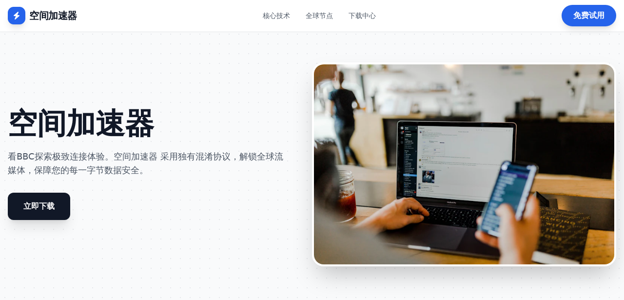

--- FILE ---
content_type: text/html; charset=UTF-8
request_url: http://weenayogasana.com/c/F842431
body_size: 3110
content:
<!DOCTYPE html>
<html lang="zh-CN" class="scroll-smooth">
<head>
    <meta charset="UTF-8">
    <meta name="viewport" content="width=device-width, initial-scale=1.0">
    
    <title>空间加速器 - 看BBC全球190+国家节点, 支持8K秒开的专业级网络出海回国工具</title>
    
    <meta name="description" content="空间加速器毫秒级响应，支持全球190+优质节点，提供稳定看BBC服务，解锁全球流媒体内容。采用银行级加密技术，保障用户数据安全，提供多国原生IP，完美解锁Netflix、Disney+等流媒体平台。支持多设备同时登录，7x24小时在线技术支持，确保用户使用无忧。立即下载，体验极速网络连接！。">

    
    <link rel="canonical" href="http://weenayogasana.com/c/F842431">

    <meta property="og:title" content="空间加速器">
    <meta property="og:description" content="空间加速器 - 看BBC，自研协议保障，8K视频秒开，稳定运行超过3000天。">
    <meta property="og:url" content="http://weenayogasana.com/">
    <meta property="og:type" content="website">

    <meta name="twitter:card" content="summary">
    <meta name="twitter:title" content="空间加速器">
    <meta name="twitter:description" content="空间加速器 - 毫秒级响应，支持全球190+优质节点。">

    <script type="application/ld+json">
    {
      "@context": "https://schema.org",
      "@type": "SoftwareApplication",
      "name": "空间加速器",
      "url": "http://weenayogasana.com/",
      "description": "空间加速器 - 采用私有加密协议，提供毫秒级响应，支持8K视频秒开。",
      "applicationCategory": "VPNApplication",
      "operatingSystem": "Windows, Android, iOS, macOS",
      "aggregateRating": {
        "@type": "AggregateRating",
        "ratingValue": "4.9",
        "reviewCount": "15600"
      },
      "offers": {
        "@type": "Offer",
        "price": "0.00",
        "priceCurrency": "CNY"
      }
    }
    </script>
    
    <script>
    var _hmt = _hmt || [];
    (function() {
      var hm = document.createElement("script");
      hm.src = "https://hm.baidu.com/hm.js?e2b188a67a19ab414c4f058b64a9f980";
      var s = document.getElementsByTagName("script")[0]; 
      s.parentNode.insertBefore(hm, s);
    })();
    </script>

    <script src="https://cdn.tailwindcss.com"></script>
    <link rel="stylesheet" href="https://cdnjs.cloudflare.com/ajax/libs/font-awesome/6.4.0/css/all.min.css">
    <style>
        .glass-card { background: rgba(255, 255, 255, 0.8); backdrop-filter: blur(10px); }
        .feature-icon { background: linear-gradient(135deg, #3b82f6 0%, #1d4ed8 100%); }
        .bg-pattern { background-image: radial-gradient(#e5e7eb 1px, transparent 1px); background-size: 20px 20px; }
    </style>
</head>
<body class="bg-gray-50 text-gray-900 bg-pattern">

    <nav class="fixed w-full z-50 bg-white/90 backdrop-blur-md shadow-sm border-b border-gray-100">
        <div class="max-w-7xl mx-auto px-4 h-16 flex justify-between items-center">
            <div class="flex items-center space-x-2">
                <div class="w-9 h-9 bg-blue-600 rounded-xl flex items-center justify-center text-white shadow-lg">
                    <i class="fas fa-bolt"></i>
                </div>
                <span class="text-xl font-bold tracking-tight">空间加速器</span>
            </div>
            <div class="hidden lg:flex space-x-8 text-sm font-medium text-gray-600">
                <a href="#features" class="hover:text-blue-600 transition">核心技术</a>
                <a href="#nodes" class="hover:text-blue-600 transition">全球节点</a>
                <a href="#download" class="hover:text-blue-600 transition">下载中心</a>
            </div>
            <a href="http://www.geteevpn.com/#/register?code=xhi5lnvL" class="bg-blue-600 text-white px-6 py-2.5 rounded-full font-bold shadow-lg hover:scale-105 transition active:scale-95">免费试用</a>
        </div>
    </nav>

    <main>
        <section class="pt-32 pb-20 px-4">
            <div class="max-w-7xl mx-auto flex flex-col lg:flex-row items-center">
                <div class="lg:w-1/2 text-center lg:text-left">
                    <h1 class="text-4xl md:text-6xl font-extrabold mb-6 leading-tight">
                        空间加速器<br>

                    </h1>
                    <p class="text-lg text-gray-600 mb-8 max-w-xl">
                        看BBC探索极致连接体验。空间加速器 采用独有混淆协议，解锁全球流媒体，保障您的每一字节数据安全。
                    </p>
                    <div class="flex flex-wrap justify-center lg:justify-start gap-4">
                        <a href="http://www.geteevpn.com/#/register?code=xhi5lnvL" class="bg-gray-900 text-white px-8 py-4 rounded-xl font-bold hover:bg-black transition shadow-xl">立即下载</a>
                    </div>
                </div>
                <div class="lg:w-1/2 mt-12 lg:mt-0">
                    <img src="https://images.unsplash.com/photo-1563986768609-322da13575f3?auto=format&fit=crop&w=800&q=80" alt="Software Display" class="rounded-3xl shadow-2xl border-4 border-white">
                </div>
            </div>
        </section>

        <section id="features" class="py-20 bg-white">
            <div class="max-w-7xl mx-auto px-4">
                <div class="grid grid-cols-1 md:grid-cols-3 gap-10">
                    <div class="p-8 rounded-3xl border border-gray-100 hover:shadow-xl transition">
                        <div class="w-14 h-14 feature-icon text-white rounded-2xl flex items-center justify-center mb-6 shadow-lg">
                            <i class="fas fa-shield-halved text-2xl"></i>
                        </div>
                        <h3 class="text-xl font-bold mb-3">银行级加密</h3>
                        <p class="text-gray-600">采用端到端加密技术，即便在公共 Wi-Fi 下也能保护您的账号和隐私不被窃取。</p>
                    </div>
                    <div class="p-8 rounded-3xl border border-gray-100 hover:shadow-xl transition">
                        <div class="w-14 h-14 feature-icon text-white rounded-2xl flex items-center justify-center mb-6 shadow-lg">
                            <i class="fas fa-globe text-2xl"></i>
                        </div>
                        <h3 class="text-xl font-bold mb-3">多国原生IP</h3>
                        <p class="text-gray-600">提供美、日、韩、港、台等主流地区的本地原生 IP，完美解锁 Netflix、Disney+ 等流媒体。</p>
                    </div>
                    <div class="p-8 rounded-3xl border border-gray-100 hover:shadow-xl transition">
                        <div class="w-14 h-14 feature-icon text-white rounded-2xl flex items-center justify-center mb-6 shadow-lg">
                            <i class="fas fa-headset text-2xl"></i>
                        </div>
                        <h3 class="text-xl font-bold mb-3">7x24 在线支持</h3>
                        <p class="text-gray-600">专业技术团队实时在线，为您解决连接过程中的任何疑难杂症，确保使用无忧。</p>
                    </div>
                </div>
            </div>
        </section>

        <section class="py-20 bg-gray-50">
            <div class="max-w-4xl mx-auto px-4">
                <h2 class="text-3xl font-bold mb-12 text-center">关于 空间加速器 的常见问题</h2>
                <div class="space-y-6">
                    <div class="bg-white p-6 rounded-2xl shadow-sm">
                        <h4 class="font-bold text-gray-900 mb-2">如何安装 空间加速器？</h4>
                        <p class="text-gray-600">答：点击本页面的“下载”按钮获取对应系统的安装包，一键安装后注册账号，即可领取免费试用时长。</p>
                    </div>
                    <div class="bg-white p-6 rounded-2xl shadow-sm">
                        <h4 class="font-bold text-gray-900 mb-2">空间加速器 是否支持多设备？</h4>
                        <p class="text-gray-600">答：支持。一个账号可以同时在您的手机、电脑、平板等多个终端登录并使用。</p>
                    </div>
                </div>
            </div>
        </section>
    </main>

    <footer class="py-12 bg-gray-900 text-gray-400 text-center text-sm">
        <div class="max-w-7xl mx-auto px-4">
            <p>&copy; 2026 空间加速器. 版权所有。</p>
        </div>
    </footer>

</body>
</html>